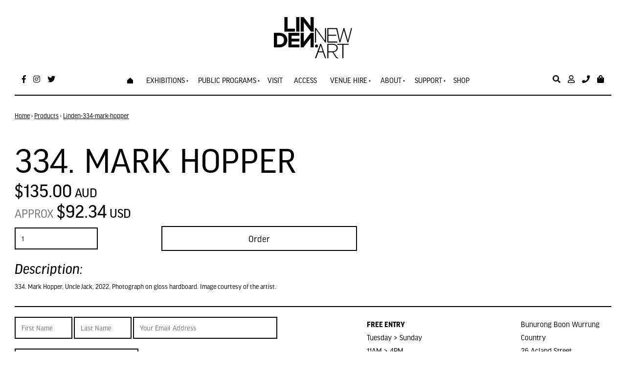

--- FILE ---
content_type: text/html; charset=utf-8
request_url: https://www.lindenarts.org/products/linden-334-mark-hopper/
body_size: 14387
content:
<!doctype html>
<html lang="en">
	<head>
	<!-- Powered by https://www.oncord.com -->
	<title>334. Mark Hopper</title>
	<meta name="title" content="334. Mark Hopper">
	<meta name="description" content="334. Mark Hopper, Uncle Jack, 2022, Photograph on gloss hardboard. Image courtesy of the artist.">
	<meta name="keywords" content="334. mark hopper, mark, hopper, uncle, jack, photograph, gloss, hardboard, image, courtesy, artist">
	<meta name="date.created" content="2022-12-07">
	<meta name="date.modified" content="2022-12-07">
	<meta name="robots" content="index,follow,max-image-preview:large,max-snippet:-1,max-video-preview:-1">
	<meta name="generator" content="https://www.oncord.com/">
	<link rel="canonical" href="https://www.lindenarts.org/products/linden-334-mark-hopper/" />
	<meta itemprop="name" content="334. Mark Hopper">
	<meta itemprop="description" content="334. Mark Hopper, Uncle Jack, 2022, Photograph on gloss hardboard. Image courtesy of the artist.">
	<meta name="twitter:site" content="@LindenNewArt">
	<meta name="twitter:card" content="summary">
	<meta name="twitter:title" content="334. Mark Hopper">
	<meta name="twitter:description" content="334. Mark Hopper, Uncle Jack, 2022, Photograph on gloss hardboard. Image courtesy of the artist.">
	<meta property="og:url" content="https://www.lindenarts.org/products/linden-334-mark-hopper/">
	<meta property="og:title" content="334. Mark Hopper">
	<meta property="og:description" content="334. Mark Hopper, Uncle Jack, 2022, Photograph on gloss hardboard. Image courtesy of the artist.">
	<meta property="og:site_name" content="Linden New Art">
	<meta property="og:type" content="product">
	<meta property="product:product_link" content="https://www.lindenarts.org/products/linden-334-mark-hopper/">
	<meta property="product:price:amount" content="135.00">
	<meta property="product:price:currency" content="AUD">

	<link rel="stylesheet" type="text/css" href="/_public/Framework/Assets/CSS/server.php?css=1721510183&v=c86d61f9630b9ded256724d03cb3ccdf39af435b" />

<style type="text/css">
.product-details-classic {}

.product-details-classic .product-details-classic__media
{
	flex: 1 1 50%;
}

.product-details-classic .product-details-classic__content
{
	flex: 1 1 50%;
}
	
.product-details-classic .product-details-classic__orderControls__item
{
	margin-bottom: 0.8rem;
}

.product-details-classic .product-details-classic__quantityAndSubmit
{
	display: flex;
	flex-flow: row nowrap;
	align-items: center;
	max-width: 700px;
}

.product-details-classic .product-details-classic__quantity
{
	flex: 0 0 40%;
}

.product-details-classic .product-details-classic__quantitySpinbox
{
	width: 100% !important;
	min-width: 100px;
}

.product-details-classic .product-details-classic__quantity .spinBoxUp,
.product-details-classic .product-details-classic__quantity .spinBoxDown
{
	display: none !important;
}

.product-details-classic .product-details-classic__submitContainer
{
	flex: 1 1 60%;
	align-items: flex-end;
	display: flex;
	flex-direction: column;
}

.product-details-classic .product-details-classic__optionsTable
{
	width: 100%;
	border-collapse: separate;
}

.product-details-classic .product-details-classic__optionsTable td
{
	width: 50%;
	padding-bottom: 0.8rem;
}

.product-details-classic .product-details-classic__combobox
{
	width: 100%;
	border-width: 2px;
}

.product-details-classic button[type=submit].product-details-classic__submit
{
	width: 100%;
	max-width: 400px;
}</style>

<script src="/_public/Framework/Assets/JavaScript/server.php?js=2483844824&v=c86d61f9630b9ded256724d03cb3ccdf39af435b"></script>

		
		<meta charset="utf-8">
		<meta http-equiv="X-UA-Compatible" content="IE=edge,chrome=1">
		<meta name="viewport" content="width=device-width, initial-scale=1.0, maximum-scale=1.0, minimum-scale=1.0, user-scalable=no" />
		
		<link href="https://fonts.googleapis.com/css?family=Asap:400,400i,700,700i&amp;subset=latin-ext" rel="stylesheet">
		<link href="https://fonts.googleapis.com/css?family=Nunito:400,600&amp;subset=latin-ext" rel="stylesheet">
		<link rel="stylesheet" href="https://use.fontawesome.com/releases/v5.7.1/css/all.css" integrity="sha384-fnmOCqbTlWIlj8LyTjo7mOUStjsKC4pOpQbqyi7RrhN7udi9RwhKkMHpvLbHG9Sr" crossorigin="anonymous">
		<link rel="stylesheet" href="https://use.typekit.net/ojm2jyw.css">
		<link rel="stylesheet" href="/media/website_designs/5/css/bootstrap2.min.css" />
		<link rel="stylesheet" href="/media/website_designs/5/css/flickity.css" media="screen"/>
		<link rel="stylesheet" href="/media/website_designs/5/css/style.css" />
		<link rel="apple-touch-icon" sizes="57x57" href="/media/website_designs/5/img/favicon/apple-icon-57x57.png">
		<link rel="apple-touch-icon" sizes="60x60" href="/media/website_designs/5/img/favicon/apple-icon-60x60.png">
		<link rel="apple-touch-icon" sizes="72x72" href="/media/website_designs/5/img/favicon/apple-icon-72x72.png">
		<link rel="apple-touch-icon" sizes="76x76" href="/media/website_designs/5/img/favicon/apple-icon-76x76.png">
		<link rel="apple-touch-icon" sizes="114x114" href="/media/website_designs/5/img/favicon/apple-icon-114x114.png">
		<link rel="apple-touch-icon" sizes="120x120" href="/media/website_designs/5/img/favicon/apple-icon-120x120.png">
		<link rel="apple-touch-icon" sizes="144x144" href="/media/website_designs/5/img/favicon/apple-icon-144x144.png">
		<link rel="apple-touch-icon" sizes="152x152" href="/media/website_designs/5/img/favicon/apple-icon-152x152.png">
		<link rel="apple-touch-icon" sizes="180x180" href="/media/website_designs/5/img/favicon/apple-icon-180x180.png">
		<link rel="icon" type="image/png" sizes="192x192"  href="/media/website_designs/5/img/favicon/android-icon-192x192.png">
		<link rel="icon" type="image/png" sizes="32x32" href="/media/website_designs/5/img/favicon/favicon-32x32.png">
		<link rel="icon" type="image/png" sizes="96x96" href="/media/website_designs/5/img/favicon/favicon-96x96.png">
		<link rel="icon" type="image/png" sizes="16x16" href="/media/website_designs/5/img/favicon/favicon-16x16.png">
		<meta name="msapplication-TileColor" content="#ffffff">
		<meta name="msapplication-TileImage" content="/media/website_designs/5/img/favicon/ms-icon-144x144.png">
		<meta name="theme-color" content="#ffffff">
		<script src="/media/website_designs/5/js/vendor/modernizr-2.8.3-respond-1.4.2.min.js"></script>
		<script src="/media/website_designs/5/js/main.js"></script>
		<script src="/media/website_designs/5/js/jquery.flexisel.js"></script>
		<script src="/media/website_designs/5/js/lottie.js"></script>
		<script> 
		jQuery(function($) { 
		//caches a jQuery object containing the header element 
		var lastScrollTop = 0;
		var Mainlogo = $(".MainlogoContainer"); 
		var LeftLogo = $(".logoLeft");
			$(window).scroll(function() {
				var st = $(window).scrollTop();
				if (st > 80) { 
					Mainlogo.addClass("MainlogoContainerMove");
					LeftLogo.addClass("logoContainerGrow");
				} else { 
					Mainlogo.removeClass("MainlogoContainerMove");
					LeftLogo.removeClass("logoContainerGrow");

				} 
				lastScrollTop = st;
				}); 
			}); 
	
		</script>
		<script> 
		jQuery(function($) { 
		//caches a jQuery object containing the header element 
		var lastScrollTop = 0;
		var Sidebar = $(".sidebar"); 
			$(window).scroll(function() {
				var st = $(window).scrollTop();
				if (st > 80) { 
					Sidebar.addClass("sidebarScroll");
				} else { 
					Sidebar.removeClass("sidebarScroll");
				} 
				lastScrollTop = st;
				}); 
			}); 
	
		</script>
		
		<script>
		  !function(f,b,e,v,n,t,s)
		  {if(f.fbq)return;n=f.fbq=function(){n.callMethod?
		  n.callMethod.apply(n,arguments):n.queue.push(arguments)};
		  if(!f._fbq)f._fbq=n;n.push=n;n.loaded=!0;n.version='2.0';
		  n.queue=[];t=b.createElement(e);t.async=!0;
		  t.src=v;s=b.getElementsByTagName(e)[0];
		  s.parentNode.insertBefore(t,s)}(window, document,'script',
		  'https://connect.facebook.net/en_US/fbevents.js');
		  fbq('init', '596545040891926');
		  fbq('track', 'PageView');
		</script>
		<noscript>
		<img height="1" width="1" style="display:none"
		  src="https://www.facebook.com/tr?id=596545040891926&ev=PageView&noscript=1"
		/></noscript>
		
		<script>
			function changeVisibility() {
  			document.getElementById("gallery-closure").style.visibility = "hidden";
			}
		</script>
		
		
		<script>(function(w,d,s,l,i){w[l]=w[l]||[];w[l].push({'gtm.start':
		new Date().getTime(),event:'gtm.js'});var f=d.getElementsByTagName(s)[0],
		j=d.createElement(s),dl=l!='dataLayer'?'&l='+l:'';j.async=true;j.src=
		'https://www.googletagmanager.com/gtm.js?id='+i+dl;f.parentNode.insertBefore(j,f);
		})(window,document,'script','dataLayer','GTM-NXWH9F6');</script>
		
		
		<script async src="https://www.googletagmanager.com/gtag/js?id=G-VBMNDSSL6T"></script>
		<script>
		  window.dataLayer = window.dataLayer || [];
		  function gtag(){dataLayer.push(arguments);}
		  gtag('js', new Date());
		
		  gtag('config', 'G-VBMNDSSL6T');
		</script>
	

<style type="text/css">
/*  ___________________________________ Basics  ___________________________________ */

html, body {
  height: 100%;
  margin: 0;
  scroll-behavior: smooth;
}


.fullContainer {
	min-height: 100%;
}

body {
	font-family: "ff-good-headline-web-pro", sans-serif;
	height: 100%;
	position:absolute;
 	width: 100%;
 	height: 100%;
  	margin: 0px;
  	padding: 0px;
	color: black;
}

a {
    color: black;
	text-decoration:underline ;
}

.noRedLink a,
.noRedLink {
    color: black;
}

a:hover,
a:focus {
    color: black;
}

hr {
    border: 1px solid black;
	position:relative;
	overflow: visible;
}


.noMargin {
	margin:0px;
}

img {
	max-width: 100%;
}

.footer {
  min-height: 113px;
  margin-top: -113px;
}

.footer a {
	color:black;
}

sub, sup {
    position: relative;
    font-size: 55%;
}

.contentRegion {
	padding-bottom: 91px;
}

.event-title, .event-date {
	text-align:center;
}

.breadcrumbs a{
	color:#b7b7b7;
}
.breadcrumbs {
margin-bottom: 33px;
}
.icon-post70 {
    width: 60%;
    margin: auto;
}

.postNav {
    margin-bottom: 30px;
}

.container-fluid {
    max-width: 1400px;
    margin-right: auto;
    margin-left: auto;
}

.margin-correct {
	margin-right: -2rem;
    margin-left: -2rem;
}

.noPadding {
	padding:0px;
}

.blackLine {
	background-image: url("/media/website_designs/5/img/black-bg.jpg");
	background-repeat: repeat-y;
	background-position: center;
	position: relative;
}

.blackLinePhone {
	background-image: url("/media/website_designs/5/img/black-bg.jpg");
	background-repeat: repeat-y;
	background-position: center;
	position: relative;
}

.triangleDown {
	background: url('/media/website_designs/5/img/triangleDown.svg') no-repeat 50% calc(100% + 2px);
	background-size: 98px;
}

.triangleUp {
	background: url('/media/website_designs/5/img/triangleUp2.svg') no-repeat 50% -2px;
	background-size: 98px;
}

.triangleUpDown {
	background: url('/media/website_designs/5/img/triangleDown.svg') no-repeat 50% calc(100% + 2px), url('/media/website_designs/5/img/triangleUp2.svg') no-repeat 50% -2px;
	background-size: 98px 49px,98px 49px;
}

.circleDown {
	background: url('/media/website_designs/5/img/circleDown.svg') no-repeat 50% calc(100% + 1px);
	background-size: 101px;
}

.circleUp {
	background: url('/media/website_designs/5/img/circleUp.svg') no-repeat 50% -1px;
	background-size: 101px;
}

.circleUpDown {
	background: url('/media/website_designs/5/img/circleUp.svg') no-repeat 50% -1px, url('/media/website_designs/5/img/circleDown.svg') no-repeat 50% calc(100% + 1px);
	background-size: 101px;
}

.circleUpCrossDown {
	background: url('/media/website_designs/5/img/circleUp.svg') no-repeat 50% -1px, url('/media/website_designs/5/img/crossDown.svg') no-repeat 50% calc(100% + 0px);
	background-size: 101px, 88px;
}

.crossUpCircleDown {
	background: url('/media/website_designs/5/img/crossUp.svg') no-repeat 50% 0px, url('/media/website_designs/5/img/circleDown.svg') no-repeat 50% calc(100% + 1px);
	background-size: 88px, 101px;
}

.circleCrossUp {
	background: url('/media/website_designs/5/img/circleCrossUp.svg') no-repeat 50% -1px;
	background-size: 112px;
}
.circleCrossDown {
	background: url('/media/website_designs/5/img/circleCrossDown.svg') no-repeat 50% calc(100% + 1px);
	background-size: 112px;
}

.crossUp {
	background: url('/media/website_designs/5/img/crossUp.svg') no-repeat 50% 0px;
	background-size: 88px;
}

.crossDown {
	background: url('/media/website_designs/5/img/crossDown.svg') no-repeat 50% calc(100% + 0px);
	background-size: 88px;
}

.crossUpCrossDown {
	background: url('/media/website_designs/5/img/crossUp.svg') no-repeat 50% 0px, url('/media/website_designs/5/img/crossDown.svg') no-repeat 50% calc(100% + 0px);
	background-size: 88px, 88px;
}

.crossUpTriangleDown {
	background: url('/media/website_designs/5/img/crossUp.svg') no-repeat 50% 0px, url('/media/website_designs/5/img/triangleDown.svg') no-repeat 50% calc(100% + 2px);
	background-size: 88px, 98px;
}

.paddingTopBottom10 {
	padding-top:10rem;
	padding-bottom:10rem;
}

.marginSides {
	padding-right:5rem;
	padding-left:5rem;
}

.paddingTopBottom5 {
	padding-top:5rem;
	padding-bottom:5rem;
}

.paddingTop10 {
	padding-top:10rem;
}

.paddingBottom10 {
	padding-bottom:10rem;
}

.paddingBottom30 {
	padding-bottom:30px;
}

.paddingTopBottomFix .s8-templates-column {
	padding-bottom: 60px;
}

.sectionTitle {
	background-color: white;
    padding: 16px;
    margin-top: 20px;
    margin-bottom: 20px;
	box-sizing: border-box;
}

.whiteBGsection, .whiteBg, .whiteBgSection {
	background-color: white;
}

.anchor {
    display: block;
    position: relative;
    top: -150px;
    visibility: hidden;
	scroll-behavior: smooth;
}

.sidebar {
	position: fixed;
	width: 240px;
	top:260px;
	z-index:10;
	background-color:white;
	transition: all 0.2s ease-in-out;
	overflow: scroll;
	height: 92%;
}

.sidebarScroll {
	top:70px!important;
}

/*  ___________________________________ Fonts  ___________________________________ */

#main-content-area h1,
h1 {
	font-family: "ff-good-headline-web-pro", sans-serif;
	font-size: 75px;
	font-weight: 400;
	position:relative;
	text-transform: uppercase;
	line-height: 87%;
}

.h1Style {
	position: absolute;
	top:34px;
    left: 0;
    width: 185px;
    height: 26px;
    z-index: -1;
    -ms-transform: rotate(20deg);
    -webkit-transform: rotate(20deg);
    transform: rotate(-21deg);
	background-color: #3bdfdf;
	opacity:0.3;
}

#main-content-area h2, h2 {
	font-size:45px;
	margin:30px 0;
	font-style: italic;
}

#main-content-area h3,
h3 {
    font-family: "ff-good-headline-web-pro", sans-serif;
	margin-top: 0;
	font-size: 39px;
	text-transform: uppercase;
}

#main-content-area h4,
h4 {
    font-size: 30px;
	font-style: italic;
}

#main-content-area h5,
h5 {
    font-weight: 300;
    font-size: 24px;
    margin-bottom: 20px;
}

.contentRegion p, p  {
    font-weight: 300;
    font-size: 19px;
    margin-bottom: 20px;
    /*line-height: 23px;*/
}

.fontFix {
	font-weight: 300;
    font-size: 19px;
    margin-bottom: 20px;
}
.contentRegion li, #TC_popup li {
	font-weight: 300;
    font-size: 19px;
}

big {
    font-family: "ff-good-headline-web-pro", sans-serif;
    font-size: 28px;
    line-height: 32px;
}

h1, .h1, h2, .h2, h3, .h3, h4, .h4, h5, .h5 {
    margin-top: 0px;
    margin-bottom: 10px;
}

h6, h6 small {
	color: black;
}

/*  ___________________________________ menu  ___________________________________ */


.menuHeight {
	height:80px;
	width: 100%;
	-webkit-transition: all 0.3s ease;
    transition: all 0.3s ease;
}

.menuHeightSmall {
	height:75px;
}
.navbar {
	margin-bottom:0px;
	border:0px;
}
.fixed-top {
	position: fixed;
	padding-top: 15px;
	top: 0;
	left: 0;
  	right: 0;
	width:100%;
	z-index:10;
	-webkit-transition: all 0.3s ease;
    transition: all 0.3s ease;
}

.shadowMenu{
	box-shadow: 0px 16px 56px -30px rgba(0,0,0,0.75);
	webkit-box-shadow: 0px 16px 56px -30px rgba(0,0,0,0.75);
	-moz-box-shadow: 0px 16px 56px -30px rgba(0,0,0,0.75);
}
.whitebg {
	background-color:white;
}

.white a, .white, .white i, .white a i{
	color:white;
}

.black a, .black, .black i, .black a i{
	color:black;
}

.blackBorderBottom {
	border-bottom: 2px solid black;
}

.blackBorder {
	border: 2px solid black;
}

.blackBorderIframe iframe {
	border: 2px solid black!important;
}

.MainlogoContainer {
 margin-top:20px;
 margin-bottom:10px;
 transition: all 0.2s ease-in-out;
}

.MainlogoContainerMove {
 margin-top:-110px;
}

.logoLeft{
	display:none;
	transition: all 0.2s ease;
	flex-grow: 0.000001;
    transition: flex-grow 0.2s linear;
}

.logoContainerGrow {
	width:50px;
	flex-grow: 1;
	display:initial;
	transition: all 0.15s ease;
}

.logoSmallContainer {
	width:77px;
}

.leftMenu > * {
	color: black;
	margin-right:15px;
	font-size:16px;
}

.rightMenu > * {
	color: black;
	margin-left:15px;
	font-size:16px;
}

.cartProductsCount {
    background: #e21837;
    color: white;
    border-radius: 50%;
    padding: 3px 7px 2px 4px!important;
    position: absolute;
    left: 6px;
    font-size: 10px;
    top: -5px;
    width: 100%;
    height: 89%;
    text-align: center;
    box-sizing: border-box;
	font-family: "ff-good-headline-web-pro", sans-serif!important;
}

.phoneIcon {
	position:relative;
}

.phoneNumber {
	font-weight: 300;
	position:absolute;
	opacity:0;
	top:21px;
	text-align:right;
	right:0px;
	width:150px;
	font-family: "ff-good-headline-web-pro", sans-serif;
	-webkit-transition: all 0.2s ease;
    transition: all 0.2s ease;
}

.phoneIcon:hover .phoneNumber {
	opacity:1;
}
/*  ___________________________________ Menu  ___________________________________ */

#main-Menu li a{
	margin-right:23px;
	color: black;
	font-size:16px;
	padding:19px 0;
	border-top: 4px solid rgba(255, 0, 0, 0);
	-webkit-transition: all 0.2s ease;
    transition: all 0.2s ease;
	text-transform: uppercase;
}

.mainMenuPadding > li > a {
	padding-top:25px!important;
	padding-bottom:26px!important;
}

#main-Menu > li:hover > a{
	border-top: 4px solid black;
}

#main-Menu li ul li a {
	border-top:0;
	padding: 13px 18px;
	margin-right:0;
}

#main-Menu li ul li {
	margin-right:0;
}

#main-Menu li > ul {
	background-color:white;
	color: black;
	margin-top: 2px;
	-webkit-box-shadow: 2px 4px 72px 0px rgba(0,0,0,0.21);
	-moz-box-shadow: 2px 4px 72px 0px rgba(0,0,0,0.21);
	box-shadow: 2px 4px 72px 0px rgba(0,0,0,0.21);
	
}

#main-Menu li ul li a:hover {
	border-top:0;
	background-color:black;
	color:white;
}

/*  ___________________________________ Mobile Menu  ___________________________________ */

.s8-navigationPrimaryMobile {
	display:none;
}

div.navigationMobileOverlay {
    position: absolute;
    -webkit-backface-visibility: hidden;
    top: 0px;
    right: 0px;
    bottom: 0px;
    left: 0px;
    background: #000;
    opacity: 0.4;
    -webkit-overflow-scrolling: touch;
    overflow-y: auto;
    z-index: 20;
}

ul.navigationMobile, ul.navigationMobile ul {
    list-style: none;
    margin: 0;
    padding: 0;
}

.navigationMobile li a {
    display: block;
    padding: 17px 4px 17px 8px;
    border-bottom: 2px solid black;
	text-align:center;
	font-size: 17px;
	color:black;
	text-decoration: none;
}


/*  ___________________________________ Home page slider  ___________________________________ */

.BannerContainer {
	width:1330px;
}

.left {
	text-align:left;
}
.right {
	text-align:right;
}
.centre {
	text-align:center;
}

.bannerRight {
	float:right;
}
.bannerCentre {
	width:100%!important;
}

.bannerLeft {
	float:left;
}


#featured_rotator img , .cover, .maskBottom, .maskTop {
	height: 800px;
}

.banner {
    position: relative;
	margin-top: 101px;
	width:100%;
	margin-bottom: -188px;
}

.cover {
	position: absolute;
	width:100%;
	top:0;
	left:0;
	background: rgb(66,15,61);
	background: linear-gradient(117deg, rgba(66,15,61,1) 0%, rgba(0,87,79,1) 100%);
	opacity:0.5;
}

.maskBottom {
	position: absolute;
	width:100%;
	bottom:-2px;
	right:-4px;
	background: url('/media/website_designs/5/img/maskbottom.png') no-repeat right bottom;
	background-size: 110%;
}

.maskTop {
	position: absolute;
	width:100%;
	top:-1px;
	left:-3px;
	background: url('/media/website_designs/5/img/masktop3.png') no-repeat left top;
	background-size: 100%;
}

.textbanner {
	width:80%;
	position: absolute;
	top: 50%;
	left: 50%;
	transform: translate(-50%, -50%);
}

.textbanner a {
	text-decoration:none;
}

#bannerMovePrevious,
#bannerMoveNext {
    bottom: 50%;
    position: absolute;
    opacity: 0;
}

.banner:hover #bannerMovePrevious,
.banner:hover #bannerMoveNext,
.topBanner:hover #TopbannerMovePrevious,
.topBanner:hover #TopbannerMoveNext {
    opacity: 1;
}

.banner:hover #bannerMovePrevious:hover,
.banner:hover #bannerMoveNext:hover,
.topBanner:hover #TopbannerMovePrevious:hover,
.topBanner:hover #TopbannerMoveNext:hover {
    opacity: 1;
}

#bannerMovePrevious,
#TopbannerMovePrevious {
    left: 45px;
}

#bannerMoveNext,
#TopbannerMoveNext {
    right: 45px;
}

#bannerMovePrevious img,
#bannerMoveNext img,
#TopbannerMovePrevious img,
#TopbannerMoveNext img {
    width: 43px;
}

#featured_rotator img {
	object-fit:cover;
	width:100%;
	max-height:100%;
	border-bottom: 2px solid black;
}

/*  ___________________________________ Graphic elements ___________________________________ */

.hrCircles {
	position: absolute;
	top:34px;
    left: 0;
    width: 185px;
    height: 26px;
    z-index: -1;
    -ms-transform: rotate(20deg);
    -webkit-transform: rotate(20deg);
    transform: rotate(-21deg);
	background-color: #3bdfdf;
	opacity:0.3;
}

.portraitIcon {
	border-radius: 50%;
}

.blackBg {
	background-color:black;
	height:100%;
	color:white;
	padding:20px;
	display:flex;
	align-items:center;
	justify-content: center;
}

.blackBg a {
	color:white;
}

.whiteLink a {
	color: white;
}

/*  ___________________________________ Intranet ___________________________________ */

.imgContact {
	width:90px!important;
	height:90px!important;
	object-fit: cover;
	margin-bottom:10px;
}

/*  ___________________________________ Upwards Animation ___________________________________ */


[data-animate-in="up"].animationSetup {
	opacity: 0;
	transition: none;
	transform: translateY(20px);
}

[data-animate-in="up"].animationSetup.animationRun {
	transition: all 0.8s ease-out;
	opacity: 1;
	transform: translateY(0px);
}

[data-animate-in="up"].animationSetup:nth-of-type(2) {
	transition-delay: 0.2s;
}
[data-animate-in="up"].animationSetup:nth-of-type(3) {
	transition-delay: 0.4s;
}
[data-animate-in="up"].animationSetup:nth-of-type(4) {
	transition-delay: 0.6s;
}
[data-animate-in="up"].animationSetup:nth-of-type(5) {
	transition-delay: 0.8s;
}
[data-animate-in="up"].animationSetup:nth-of-type(6) {
	transition-delay: 1s;
}

/* Move Left (<-) Animation */

[data-animate-in="left"].animationSetup {
	transition: none;
	opacity: 0;
	transform: translateX(20px);
}

[data-animate-in="left"].animationSetup.animationRun {
	transition-duration: 1s;
	transition-property: all;
	transition-timing-function: ease-out;
	opacity: 1;
	transform: translateX(0px);
}

/* Move Right (->) Animation */

[data-animate-in="right"].animationSetup {
	transition: none;
	opacity: 0;
	transform: translateX(-20px);
}

[data-animate-in="right"].animationSetup.animationRun {
	transition-duration: 1s;
	transition-property: all;
	transition-timing-function: ease-out;
	opacity: 1;
	transform: translateX(0px);
}

/*  ___________________________________ Audio player  ___________________________________ */

.audiojs .play-pause {
    width: 37px;
	border-right: 1px solid #cacaca;
}
.audiojs {
    width: 100%;
	background-image:none;
	border-radius: 18px;
	background: #000000;
}

.audiojs .time {
    float: left;
    height: 36px;
	border-left: 1px solid #cacaca;
}

.audiojs .scrubber {
    width: calc(100% - 162px);
}

/*  ___________________________________ Donation  ___________________________________ */

#donation_form span {
	font-size:30px;
	left: 11px!important;
}

.donationBox{
	width:97%;
	font-size:39px;
	text-align:center;
	box-sizing:border-box!important;
	padding-left: 29px!important;
}


/*  ___________________________________ Cultural slider  ___________________________________ */

.bannerCultural {
	
}

.turquoise-bg{
	background-color:#C6F5F5;
	padding-top:80px;
	padding-bottom:80px;
	position:relative;
	overflow: hidden;
}

#bannerMovePrevious1,
#bannerMoveNext1 {
	bottom: 50%;
    position: absolute;
}

#bannerMovePrevious1 {
    left: 10px;
}

#bannerMoveNext1 {
    right: 10px;
}

#bannerMovePrevious1 img,
#bannerMoveNext1 img {
    width: 35px;
}

#cultural_rotator .imageCulture {
	object-fit:cover;
	width:100%;
	height:400px;
	-webkit-box-shadow: -1px 6px 128px -15px rgba(0,0,0,0.42);
	-moz-box-shadow: -1px 6px 128px -15px rgba(0,0,0,0.42);
	box-shadow: -1px 6px 128px -15px rgba(0,0,0,0.42);
}

.topMaskCultural {
	position:absolute;
	height:300px;
	width:101%;
	top:-6px;
	left:-3px;
	background: url('/media/website_designs/5/img/masktopcultural.png') no-repeat left top;
	background-size: 100%;
}

.bottomMaskCultural {
	position: absolute;
	height:300px;
	width:110%;
	bottom:-1px;
	right:-1px;
	background: url('/media/website_designs/5/img/maskbottomcultural.png') no-repeat right bottom;
	background-size: 110%;
}

.topMaskDiag {
	position: absolute;
    height: 300px;
    width: 101%;
    top: -6px;
    left: -3px;
    background: url(/media/website_designs/5/img/masktopdiag.png) no-repeat left top;
    background-size: 100% 300px;
}

.bottomMaskDiag {
	position: absolute;
	height:460px;
	width:110%;
	bottom:-1px;
	right:0px;
	background: url('/media/website_designs/5/img/maskbottomdiag.png') no-repeat right bottom;
	background-size: 100% 460px;
}

/*  ___________________________________ Bg  ___________________________________ */

.yellow-bg{
	background-color:#fff9c5;
	position:relative;
}

.pink-bg {
	background-color:#fdeaea;
	position:relative;
}

.fancy-right {
	width:410px;
	height:600px;
	top:0px;
	right:0px;
	background: url('/media/website_designs/5/img/content/fancy-bg.png') no-repeat left top;
	background-size: 410px;
}
.fancy-left {
	width:410px;
	height:600px;
	top:0px;
	left:0px;
	background: url('/media/website_designs/5/img/content/fancy-bg.png') no-repeat right top;
	background-size: 410px;
}

/*  ___________________________________ Post display  ___________________________________ */

.s8-templates-row-container {
    margin: -15px;
}



.s8-templates-column {
    padding: 15px;
}
/*
.row {
	box-sizing: border-box;
    position: relative;
    display: -webkit-flex;
    display: flex;
    flex-direction: row;
    flex-wrap: wrap;
    justify-content: left;
    align-items: stretch;
    align-content: center;
}
*/

.postWrapper {
	overflow: hidden;
}
.boxed {
    padding-bottom: 5px;
    overflow: auto;
	margin-bottom:0px;
	transition: all 0.2s ease;
	background-color:white;
	border: 2px solid black;
	padding-bottom: 15px;
	margin-bottom: 30px;
	
}

.boxedLabel {
	position:absolute;
	top:30px;
	left:15px;
	padding:5px 10px;
	color:white;
	background-color:black;
	z-index:1;
}

.boxedLabel2 {
    position: absolute;
    top: 0px;
    left: 15px;
    padding: 5px 10px;
    color: white;
    background-color: black;
    z-index: 1;
}


.boxedLabelBilingual {
	position:absolute;
	top:60px;
	left:15px;
	padding:5px 10px;
	color:black;
	background-color:white;
	z-index:2;
}

.noBorder {
	border-right: 0px solid black;
}

.imgPostContainer {
	width: 100%;
	height:550px;
	overflow: hidden; 
	border-bottom: 2px solid black;
	position:relative;
}

.imgPostContainerSmall {
	width: 100%;
	height:280px;
	overflow: hidden; 
	border-bottom: 2px solid black;
}

.imgPostContainerProduct {
	width: 100%;
	overflow: hidden; 
	border-bottom: 2px solid black;
}

.boxed img {
	width:100%;
	height:100%;
	object-fit: cover!important;
	transition: transform 1s ease;
}


.boxed:hover img {
 	/*filter: grayscale(100%);*/
	transform: scale(1.09);
}
.boxed h2, .boxed h3, .boxed h4, .boxed h5, .boxed .btn-red {
    margin: 20px;
}
.boxed h5 {
	text-transform:uppercase;
}
.boxed p {
	margin: 20px 20px 10px 20px;
}

.boxed .rouge, .boxed .blackBorderButton {
	margin: 20px;
}


.upcomingEvents {
	position: absolute;
    z-index: -2;
    height: 700px;
    width: 100%;
    top: 4px;
    left: -3px;
    background: url(/media/website_designs/5/img/bg-bbr2.jpg) no-repeat right top;
    background-size: 648px;
}


.boxedPubli {
	box-shadow: 0px 0px 15px #ececec;
    padding-bottom: 5px;
    overflow: auto;
	border-radius: 4px;
	margin-top:10px;
	margin-bottom:0px;
	transition: all 0.2s ease;
	background-color:white;
	text-align:center;
}

.boxedPubli img {
	width:100%;
	height:350px;
	object-fit: cover;
}

.boxedPubli p {
	margin: 20px 20px 10px 20px;
}

.LibIcon {
	width: 60%;
    height: 271px;
    object-fit: cover;
}

.whiteBorder td {
  border: 2px solid white;
}

.imgPast {
	width: 100%;
    height: 150px;
    object-fit: cover;
}

.s8-templates-row-container {
	justify-content: left;
}

/* ___________________________________  FORM STYLES + Buttons ___________________________________  */


.formRowCol2 textarea {
    height: 100%;
}

input,
textarea {
    padding: 10px 12px;
    font-size: 15px;
	color:black;
	border: 2px solid black;
	box-sizing: border-box;
}

.StripeElement {
	padding: 10px 12px!important;
    font-size: 15px!important;
	color:black;
	border: 2px solid black!important;
	box-sizing: border-box!important;
    width: 100%!important;
	height:auto!important;    
	max-width: 100%!important;
	font-family: "ff-good-headline-web-pro", sans-serif!important;
}

.formRowCol2 select, select {
    box-sizing: border-box;
    max-width: 100%;
    width: 100%; 
	/* height:100%; */
	padding: 10px 25px 10px 12px;
    font-size: 15px;
	color:black;
	border: 2px solid black;
	border-radius: 0px;
	-moz-appearance: none;
    -webkit-appearance: none;
    appearance: none;
	background: url('/media/website_designs/5/img/select-arrow.svg') no-repeat calc(100% - 7px) 50%;
	background-size: 12px;
}

div.formRow {
    /*background: none; font-size: 1.25em; color:#425893;*/
    /*font-size: 1.00em;*/
    color: black;
    margin-bottom: 5px;
    background-color: white;
    padding: 5px 0px;
    /* border-radius: 5px;*/
	font-weight: 300;
    font-size: 19px;
    line-height: 23px;
}

label {
    font-weight: 300;
    margin-left: 2px;
}

.formRowCol2 input[type=text], .formRowCol2 input[type=password], .formRowCol2 textarea {
    box-sizing: border-box;
    width: 100%;
    max-width: 100%;
}

.formFlex {
	display: flex;
	justify-content: space-between;
}
.formContainer input, textarea, select  {
	margin-bottom:10px;
}

input[type=radio], input[type=checkbox] {
    margin: 4px 10px 0 0;
}
.radio-inline, .checkbox-inline {
    padding-left: 3px;
}

.s8-templates-button {
    min-width: 30px!important;
}

/* ___________________________________  Pop ups ___________________________________  */

.gallery-closure {
    padding: 10px;
    width: 100%;
    text-align: center;
    display: block;
    background-color: black;
    color: white;
    position: fixed;
    bottom: 0;
    left: 50%;
    transform: translate(-50%, 0);
    z-index: 10;
}

.gallery-closure a {
	color:white;
	text-decoration:none;
}

dialogbox {
	padding: 29px;
	border:0;
	color: white;
	background: #000;
}

dialogbox a, dialogbox a:hover, dialogbox a:visited{
	color: white;
}

dialogboxclose {
    top: 4px;
    right: 2px;
}

dialogbox input,
dialogbox textarea {
    padding: 15px 20px;
    font-size: 20px;
	color:white;
	border: 2px solid white;
	background-color: black;
	max-width:700px;
	margin-bottom:20px;
}
dialogbox button {
	border: 2px solid white!important;
}
#phone_popup i {
	color: white;
}


dialogboxclose::before, dialogboxclose::after {
    border-color: white;
}

/*  ___________________________________Buttons ___________________________________ */

.turquoise {
    margin-top: 0;
	margin-bottom: 10px;
    border: 2px solid #75d7cc;
	background: #75d7cc;
    padding: 10px 30px;
    font-size: 23px;
	font-weight: 400;
    font-family: 'Source Sans Pro',sans-serif;
	color: #ffffff;
	transition: all 0.2s ease;
	display: inline-block;
}

.turquoise:hover {
	border: 2px solid white;
	background: white;
	color: #75d7cc;
}

.turquoiseborderwhite {
    margin-top: 0;
    border: 2px solid #75d7cc;
	margin-bottom: 10px;
    padding: 10px 30px;
    font-size: 23px;
	font-weight: 400;
    font-family: 'Source Sans Pro',sans-serif;
	color: #ffffff;
	transition: all 0.2s ease;
	display: inline-block;
}
.turquoiseborderwhite:hover {
	color: #ffffff;
	background-color: #75d7cc;
}

.turquoiseborder {
    margin-top: 0;
	margin-bottom: 10px;
    border: 2px solid #75d7cc;
    padding: 10px 30px;
    font-size: 23px;
	font-weight: 400;
    font-family: 'Source Sans Pro',sans-serif;
	color: black;
	transition: all 0.2s ease;
	display: inline-block;
}

.turquoiseborder:hover {
	color: #ffffff;
	background-color: #75d7cc;
}


.blueborder {
    margin-top: 0;
	margin-bottom: 10px;
    border: 2px solid #425893;
    padding: 10px 30px;
    font-size: 23px;
	font-weight: 400;
    font-family: 'Source Sans Pro',sans-serif;
	color: #425893;
	transition: all 0.2s ease;
	display: inline-block;
}

.blueborder:hover {
	color: #ffffff;
	background-color: #425893;
}


button[type=submit], .btn-red, .red-btn, .rouge, .blackBorderButton, button, .fileupload-button {
    margin-top: 0;
    border: 2px solid black;
    padding: 10px 30px;
	font-weight: 300;
	color: black;
	display: inline-block;
	text-decoration:none;
	background-color: white;
	font-size:19px;
}

.blackButton {
    border: 2px solid black;
    padding: 6px 30px 8px 30px;
	font-weight: 300;
	color: white;
	display: inline-block;
	text-decoration:none;
	background-color: black;
	font-size:19px;
	margin-top:20px;
	position:relative;
}

.blackButton:hover {
	color: black!important;
	background-color: white;
	text-decoration:none;
}

.blackButton:visited {
	color: white;
	text-decoration:none;
}
.blackButton:focus {
	color: white;
	text-decoration:none;
}

.fileupload-button {
	font-family: "ff-good-headline-web-pro", sans-serif;
}


button[type=submit]:hover {
	color: white!important;
	background-color: black;
	text-decoration:none;
}

.whiteBorderButton {
    margin-top: 0;
    border: 2px solid white;
    padding: 10px 30px;
	font-weight: 300;
	color: white;
	display: inline-block;
	text-decoration:none;
}

.whiteBorderButton:hover {
	color: black!important;
	background-color: white;
	text-decoration:none;
}

.whiteBorderButton:visited, .whiteBorderButton:focus {
	color: white;
	text-decoration:none;
}

.btn-red, .red-btn, .rouge, .blackBorderButton, .whiteBorderButton {
	/*margin-top:20px; */
	position:relative;
}
.btn-red:hover, .red-btn:hover, .rouge:hover, .blackBorderButton:hover {
	color: white!important;
	background-color: black;
	text-decoration:none;
}

.btn-red:visited, .red-btn:visited, .rouge:visited, .blackBorderButton:visited {
	color: black;
	text-decoration:none;
}
.btn-red:focus, .red-btn:focus, .rouge:focus, .blackBorderButton:focus {
	color: black;
	text-decoration:none;
}

.dataShowMore {
    margin-top: 0;
    border: 2px solid black;
    padding: 10px 30px;
	font-weight: 300;
	color: black;
	display: inline-block;
	text-decoration:none!important;
	transition: all 0.2s ease;
	font-size:19px;
}

.dataShowMore:visited {
  text-decoration:none!important;
}

.dataShowMore:hover {
	color: white;
	background-color: black;
	text-decoration:none;
}

.dataShowMore::before,
.dataShowMore::after {
    background-image: url('/media/website_designs/5/img/arrow2.png');
}

/*  ___________________________________ magins & paddings ___________________________________ */


.noPadding {
	margin-top: 0px;
	margin-bottom: 0px;
}

.margin-top20 {
    margin-top: 20px!important;
}

.margin-top40 {
    margin-top: 40px!important;
}

.margin-bottom20 {
    margin-bottom: 20px!important;
}

.margin-bottom40 {
    margin-bottom: 40px;
}

.margin-bottom60 {
    margin-bottom: 60px;
}

.margin-bottom80 {
    margin-bottom: 80px;
}
.padding30 {
	padding-top:30px;
	padding-bottom:30px;
}
.padding80 {
	padding-top:80px;
	padding-bottom:80px;
}
.margin-top-bottom40 {
    margin-top: 40px;
    margin-bottom: 40px;
}

.inline {
	display: inline-block;
}

.padding-top120 {
	padding-top:227px;
}

.padding-bottom15 {
	padding-bottom:15px;
}


/*  ___________________________________ flex layout  ___________________________________ */

.flexheight {
	display: flex; /* or inline-flex */
	flex-direction:column;
	justify-content: space-between;
}

/*  ___________________________________ Content  ___________________________________ */

table {
	font-size: 19px;
}

.embed-container {
    position: relative;
    padding-bottom: 56.25%;
    /* padding-top: 30px; */
    height: 0;
    overflow: hidden;
    margin-bottom: 40px;
}

.embed-container iframe, .embed-container object, .embed-container embed {
    position: absolute;
    top: 0;
    left: 0;
    width: 100%;
    height: 100%;
}


.fullheight {
	min-height: 100%; 
}

.fullheightGreen {
	background: rgb(255,234,253);
	background: linear-gradient(129deg, rgba(255,234,253,1) 0%, rgba(206,249,245,1) 100%);
  	min-height: 100%; 
}
.fullheightBlue {
	background-color: blue;
	min-height: 100%; 
}
.centered {
    display: flex;
    align-items: center;
	flex-direction: row; 
	justify-content: space-between;
}
.bluediv {
	width:200px;
	background-color: blue;
	padding:20px;
	margin-left:10px;
}

.socialnet {
	width: 40px; 
	height: 40px; 
	background-color: black; 
	color: #eff7f1; 
	padding: 9px;
	margin:0 10px 10px 0;
	display:inline-block;
	box-sizing: border-box;
}

.offset {
	margin-left:-10px;
}

.navIcons {

}

.TextIcon {
	background-color:white;
	display: inline-block;
	padding-left:20px;
	padding-right:20px;
	text-align: center;
	transition: all 0.2s ease;
}

a .navIcons {
	color:#425893;
}

a .navIcons:hover .TextIcon{
	background-color:#425893;
	color:white;
}
.centerStuff {
	margin-left: auto;
    margin-right: auto;
}

#cart_order_table td {
	padding:5px;
	vertical-align: baseline;
}

.imgCaption p,.imgCaption {
	font-size: 16.15px;
	text-align: center;
}

/*  ___________________________________ Bootstrap added  ___________________________________ */


.container-fluid {
    padding-right: 30px;
    padding-left: 30px;
}

.p-3 {
    padding: 1rem!important;
}

.mb-5, .my-5 {
    margin-bottom: 3rem!important;
}

.shadow-lg {
    box-shadow: 0 1rem 3rem rgba(0,0,0,.175)!important;
}

.position-absolute {
    position: absolute;
}

.position-relative {
    position: relative;
}

.bg-white {
	background-color:white;
}

.rounded {
    border-radius: .25rem!important;
}
.padding-0{
    padding-right: 0px;
    padding-left: 0px;
}

.col-xs-5ths,
.col-sm-5ths,
.col-md-5ths,
.col-lg-5ths {
    position: relative;
    min-height: 1px;
    padding-right: 15px;
    padding-left: 15px;
}

.col-xs-5ths {
    width: 20%;
    float: left;
}

@media (min-width: 768px) {
    .col-sm-5ths {
        width: 20%;
        float: left;
    }
}

@media (min-width: 992px) {
    .col-md-5ths {
        width: 20%;
        float: left;
    }
}

@media (min-width: 1200px) {
    .col-lg-5ths {
        width: 20%;
        float: left;
    }
}

/*  ___________________________________ Flexisel Our partner slider ___________________________________ */

.nbs-flexisel-inner {
	background:none;
	border:none;
}

.nbs-flexisel-inner img {
	width:100%;
	height: 75px;
	object-fit:contain;
}

.nbs-flexisel-nav-left, .nbs-flexisel-nav-right { 
    padding: 2px 10px 4px 10px;
	background: rgba(66,88,147,1);
}


/*  ___________________________________ Insta Widget ___________________________________ */

.image-wrapper .image-box .figure{
	width: 20%!important;
	border-style: dotted solid;
}

.insta a img{
	border-style: dotted solid!important;
}

/*  ___________________________________ RESPONSIVE BREAKPOINT STYLES ___________________________________ */

@media screen and (max-width:1300px) {
	.marginSides {
		padding-right:0rem;
		padding-left:0rem;
	}
}

@media screen and (max-width:991px) {
	#main-content-area h1, h1 {
	font-size: 40px;
	}
	#main-content-area h2, h2 {
	font-size: 35px;
	}
	#main-content-area h3, h3 {
	font-size: 30px;
	}
	#featured_rotator h1 {
	font-size:40px;
	}
	.navbar {
    margin-top: 10px;
	}
	.banner {
	margin-top: 59px;
    margin-bottom: -58px;
	}
	.padding-top120 {
    padding-top: 79px;
	}
	button[type=submit], .btn-red, .red-btn, .rouge, .blueborder, .turquoise, .turquoiseborder, .turquoiseborderwhite, .blackBorderButton, .whiteBorderButton {
	font-size:16px;
	padding: 10px 21px;
	}
	.rightMenu > * {
	color: black;
	}
	.logoSmallContainer {
    	width: 65px;
		margin-bottom: 7px;
	}
	.s8-navigationPrimary {
		display:none;
	}
	#bannerMovePrevious img,
	#bannerMoveNext img,
	#TopbannerMovePrevious img,
	#TopbannerMoveNext img {
	    width: 35px;
	}
	.phoneNumber {
	top: 18px;
	font-size: 12px;
	}
	.imgPostContainer {
	width: 100%;
	height:350px;
	}
	.imgPostContainerSmall{
	height:250px;
	}
	
}
@media screen and (max-width: 767px) {
	dialogbox {
	width:80%!important;
	}
	#featured_rotator img , .cover, .maskBottom, .maskTop {
	height: 600px;
	}
	.fancy-right, .fancy-left  {
	width:210px;
	}
	.container-fluid {
    padding-right: 15px;
    padding-left: 15px;
	}
	#bannerMovePrevious,
	#TopbannerMovePrevious {
	left: 30px;
	}
	#bannerMoveNext,
	#TopbannerMoveNext {
	right: 30px;
	}
	.donationBox{
	font-size:23px!important;	
	}
	.banner #bannerMovePrevious, .banner #bannerMoveNext, .topBanner #TopbannerMovePrevious, .topBanner #TopbannerMoveNext {
    opacity: 1;
	}
	.textbanner {
    width: 66%;
	}
}

@media screen and (max-width: 600px) {
	.s8-templates-section-content-paddingleft, .s8-templates-section-content-paddingright {
	    padding-left: 2rem!important;
	    padding-right: 2rem!important;
	}
}
@media screen and (max-width: 700px) {
	.paddingTopBottomFix .s8-templates-column {
	padding-bottom: 20px;
	}
	.s8-templates-row + .s8-templates-row {
    margin-top: 0px;
	}
	.blackLinePhone {
	background-image:none;
	}
}
/*  ___________________________________ CSS by John ___________________________________ */
.cartProductsCount
{
    background: #e21837;
    color: white;
    border-radius: 100%;
    padding: 1px 6px;
    position: absolute;
    left: 6px;
    font-size: 10px;
    top: -5px;
}
.cartLink
{
	position: relative;
}
.mobileCartProductsCount
{
	background: #e21837;
    color: white;
    border-radius: 100%;
    padding: 2px 6px;
    position: relative;
    left: 35px;
    font-size: 10px;
    top: -11px;
}
</style>

</head>
	<body>
		
		<noscript><iframe src="https://www.googletagmanager.com/ns.html?id=GTM-NXWH9F6"
		height="0" width="0" style="display:none;visibility:hidden"></iframe></noscript>
		
		
		<div class="fullContainer">
			<oncord-ajaxregion id="design_cart_ajaxregion">
				
				<ul id="mobile_nav" class="navigationMobile"><li><a href="/">
						<img width="85" height alt="" style="max-width: 100%;" data-src="/media/website_designs/5/img/logo-web.svg" src="/media/website_designs/5/img/logo-web.svg" />
					</a></li><li><a href="/exhibitions/">Exhibitions</a></li><li><a href="/public-programs/">Public Programs</a></li><li><a href="/visit/">Visit</a></li><li><a href="/access/">Access</a></li><li><a href="/venue-hire/">Venue Hire</a></li><li><a href="/about-us/">About</a></li><li><a href="/support/">Support</a></li><li><a href="/shop/">Shop</a></li><li><a href="/commerce/order/">
						<i class="fa fa-shopping-cart" >
						     </i>
					</a></li><li><a href="tel:+61427127319">
						<i class="fa fa-phone"></i>  Call today!
					</a></li></ul>
				
				
				
				
				
				
				
				
				
				
				
				<div class="container-fluid fixed-top whitebg">
					<div class="blackBorderBottom">
						<div class="MainlogoContainer hidden-xs hidden-sm text-center">
							<a href="/"><img width="160" height alt="" style="max-width: 100%;" data-src="/media/website_designs/5/img/logo-web.svg" src="/media/website_designs/5/img/logo-web.svg" /></a>
						</div>
						<div class="centered ">
							<div class="leftMenu centered hidden-sm hidden-xs">
								<a href="/" class=" hidden-xs hidden-sm"><img class="logoLeft" width height alt="" style="max-width: 100%;" data-src="/media/website_designs/5/img/logo-web.svg" src="/media/website_designs/5/img/logo-web.svg" /></a>
								<a href="https://www.facebook.com/LindenNewArt/" target="_blank"><i class="fab fa-facebook-f"></i></a>
								<a href="https://www.instagram.com/linden_new_art/" target="_blank"><i class="fab fa-instagram"></i></a>
								<a href="https://twitter.com/LindenNewArt" target="_blank"><i class="fab fa-twitter"></i></a>
							</div>
							<div class="logoSmallContainer hidden-md hidden-lg">
								<a href="/"><img width="100%" height alt="" style="max-width: 100%;" data-src="/media/website_designs/5/img/logo-web.svg" src="/media/website_designs/5/img/logo-web.svg" /></a>
							</div>
							<div class="hidden-sm hidden-xs">
								<ul class="s8-navigationPrimary s8-navigationPrimaryMobile" aria-label="Open Mobile Menu"><li><a href="#" title="Mobile Menu"><svg class="s8-navigationPrimary__hamburgerSVG" viewBox="0 0 16 16"><path class="s8-navigationPrimaryMobile-bar1" d="m 2,3 12,0"></path><path class="s8-navigationPrimaryMobile-bar2" d="m 2,8 12,0"></path><path class="s8-navigationPrimaryMobile-bar3" d="m 2,13 12,0"></path></svg><span class="s8-navigationPrimary__menuText">Menu</span></a></li></ul><ul id="main-Menu" class="horNav s8-navigationPrimary s8-navigationPrimary-horizontal s8-navigationPrimary-openOnHover"><li><a href="/">
										<img style="margin-top:-3px;max-width: 100%;object-fit: contain; object-position: center center;" width height="12" alt="" data-src="/media/website_designs/5/img/homeIcon.svg" src="/media/website_designs/5/img/homeIcon.svg" />
									</a></li><li class="s8-navigationPrimary-hasChildren"><a href="/exhibitions/">Exhibitions</a><ul><li><a href="/exhibitions/linden-new-art/">Linden New Art</a></li><li><a href="/exhibitions/linden-projects-space/">Linden Projects Space</a></li></ul></li><li class="s8-navigationPrimary-hasChildren"><a href="/public-programs/">Public Programs</a><ul><li><a href="/public-programs/events/">Events</a></li><li><a href="/public-programs/community-programs/">Community Programs</a></li></ul></li><li><a href="/visit/">Visit</a></li><li><a href="/access/">Access</a></li><li class="s8-navigationPrimary-hasChildren"><a href="/venue-hire/">Venue Hire</a><ul><li><a href="/venue-hire/private-event-hire/">Private Event Hire</a></li><li><a href="/venue-hire/linden-workshop-space/">Linden Workshop Space</a></li></ul></li><li class="s8-navigationPrimary-hasChildren"><a href="/about-us/">About</a><ul><li><a href="/about-us/euro-yroke-history/">Euro-Yroke History</a></li><li><a href="/about-us/history/">History</a></li><li><a href="/about-us/linden-projects-space/">Linden Projects Space</a></li><li><a href="/about-us/volunteers/">Volunteering</a></li><li><a href="/about-us/our-residents/">Our Residents</a></li><li><a href="/about-us/join-the-team/">Join the team</a></li><li><a href="/about-us/our-board/">Our Board</a></li><li><a href="/about-us/our-staff/">Our Staff</a></li></ul></li><li class="s8-navigationPrimary-hasChildren"><a href="/support/">Support</a><ul><li><a href="/support/donate/">Donate</a></li><li><a href="/support/linden-memberships/">Linden Memberships</a></li><li><a href="/support/planned-giving/">Planned Giving</a></li><li><a href="/support/our-partners/">Our Partners</a></li></ul></li><li><a href="/shop/">Shop</a></li><li>
									</li></ul><script>
(()=>{
	let n = document.getElementById("main-Menu");
	if(n && window.matchMedia('(max-width: 700px)').matches) { localStorage.setItem('primnavcollapse' + window.outerWidth, true); n.classList.add('s8-navigationPrimary--displayStateMobile'); }
})();
</script>

							</div>
							<div class="rightMenu centered">
								<a href="https://www.facebook.com/LindenNewArt/" class="hidden-md hidden-lg" target="_blank"><i class="fab fa-facebook-f"></i></a>
								<a href="https://www.instagram.com/linden_new_art/" class="hidden-md hidden-lg" target="_blank"><i class="fab fa-instagram"></i></a>
								<a href="https://twitter.com/LindenNewArt" class="hidden-md hidden-lg"  target="_blank"><i class="fab fa-twitter"></i></a>
								<a id="searchBoxIcon" data-dialog="search_popup" data-dialogget="null" href="#" onmousedown="DialogBox.linkCache(this);" onclick="event.preventDefault();return DialogBox.linkOpen(this);" class="noajax"><i class="fas fa-search"></i></a>
								<a id="s8-standardlink1" data-dialog="login_popup" data-dialogget="null" href="#" onmousedown="DialogBox.linkCache(this);" onclick="event.preventDefault();return DialogBox.linkOpen(this);" class="noajax"><i class="far fa-user phoneIcon"></i></a>
								<a id="s8-standardlink2" href="tel:+61395340099">
									<i class="fas fa-phone phoneIcon">
									<div class="phoneNumber">            03 9534 0099 &#8629;           </div>          </i>
								</a>
								<a href="/commerce/order/">
									<i class="fas fa-shopping-bag" style="position:relative;">
									          </i>
								</a>
								<a id="s8-navigationmobilelink1" href="#">
									<i class="fa fa-bars hidden-md hidden-lg"></i>
								</a>
							</div>
						</div>
					</div>
				</div>
				
				<div class="contentRegion container-fluid">
					<div class="padding-top120">
						
						
						
						

		
		
		
			<div class="product-details-classic">
	<a href="/">Home</a> &rsaquo; <a href="/products/">Products</a> &rsaquo; <a href="/products/linden-334-mark-hopper/">Linden-334-mark-hopper</a>
	<p><br /></p>
	<div class="s8-templates-row"><div class="s8-templates-row-container" style="align-items: stretch;">

		
		

		<div class="s8-templates-column s8-templates-column-12">

			<div class="product-details-classic__content">

				<h1>334. Mark Hopper</h1>

				
				

						
						<oncord-ajaxregion id="product_price_ajax_region">
							<div class="product-details-classic__orderControls">
								<h3>$135.00<span style="font-size: 70%"> AUD</span><br /><small>Approx </small>$92.34<span style="font-size: 70%"> USD</span></h3>

								
								

								<div class="product-details-classic__orderControls__item product-details-classic__discountPriceContainer">
									
								</div>

								

								

								
								
									<div class="product-details-classic__orderControls__item">
										<form id="form_706" class="product-details-classic__orderForm" action="https://www.lindenarts.org/products/linden-334-mark-hopper/" method="post"><input type="hidden" name="form_706" value="submit" autocomplete="off" />
<input type="hidden" autocomplete="off" name="form_706_csrf_token" value="ILGYp25wTW3Wo7jT" />
<input type="text" name="_asname" value="" style="display: none" autocomplete="off" />
<input type="text" name="_asemail" value="" style="display: none" autocomplete="off" />
<input type="text" name="_asevtcount" value="" style="display: none" autocomplete="off" />
<input type="text" name="_astime" value="" style="display: none" autocomplete="off" />
<input type="text" name="_ashl" value="" style="display: none" autocomplete="off" />

											
											<div class="product-details-classic__quantityAndSubmit">
												
													<div class="product-details-classic__quantity">
														<div id="qty_container" style="display: inline-block"><input id="qty" type="number" class="product-details-classic__quantitySpinbox" min="1" max onchange="if (this.value &amp;&amp; this.value.trim) this.value = this.value.trim();" inputmode="numeric" name="qty" value="1" style="width: 100px;" /></div>
													</div>
												
												<div class="product-details-classic__submitContainer">
													<button type="submit" id="order_706" class="product-details-classic__submit" onchange="if (this.value &amp;&amp; this.value.trim) this.value = this.value.trim();" onclick="var nForm = this.form;nForm.submitButton = this;" name="order_706" value="1">Order</button>
												</div>

											</div>

										</form>

									</div>
								

								
								
							</div>

						</oncord-ajaxregion>

				

				
				

				<p>

					

				</p>

			</div>
		</div>

	</div></div>

	
		<h4>Description:</h4>
		334. Mark Hopper, Uncle Jack, 2022,  Photograph on gloss hardboard. Image courtesy of the artist.
	

</div>
		

		

	
						
					
					</div>
					
						
					
				</div>
			</oncord-ajaxregion>
		</div>
		<div class="container-fluid padding-bottom15">
			
			<div class="footer">
				<hr/>
				<div class="s8-templates-row"><div class="s8-templates-row-container" style="align-items: stretch;">
					<div class="s8-templates-column s8-templates-column-6">
						<form id="newsletter_registration_1" action="https://www.lindenarts.org/products/linden-334-mark-hopper/" method="post"><input type="hidden" name="newsletter_registration_1" value="submit" autocomplete="off" />
<input type="hidden" autocomplete="off" name="newsletter_registration_1_csrf_token" value="ILGYp25wTW3Wo7jT" />
<input type="text" name="_asname" value="" style="display: none" autocomplete="off" />
<input type="text" name="_asemail" value="" style="display: none" autocomplete="off" />
<input type="text" name="_asevtcount" value="" style="display: none" autocomplete="off" />
<input type="text" name="_astime" value="" style="display: none" autocomplete="off" />
<input type="text" name="_ashl" value="" style="display: none" autocomplete="off" />

							<div style="color:#425893;text-align: left;">
									<input id="contact_first_name" placeholder="First Name" onchange="if (this.value &amp;&amp; this.value.trim) this.value = this.value.trim();" data-validations="\Controls\Forms\Validations\Mandatory" type="text" name="contact_first_name" style="width: 20%;" />
							<input id="contact_last_name" placeholder="Last Name" onchange="if (this.value &amp;&amp; this.value.trim) this.value = this.value.trim();" data-validations="\Controls\Forms\Validations\Mandatory" type="text" name="contact_last_name" style="width: 20%;" />
								<input id="contact_email" placeholder="Your Email Address" class="margin-bottom20" onchange="if (this.value &amp;&amp; this.value.trim) this.value = this.value.trim();this.value = this.value.toLowerCase();" data-validations="\Controls\Forms\Validations\Mandatory,\Controls\Forms\Validations\Email" type="text" name="contact_email" style="width: 50%;" /><br />
								<button type="submit" id="s8-formssubmitbutton1" onchange="if (this.value &amp;&amp; this.value.trim) this.value = this.value.trim();" onclick="var nForm = this.form;nForm.submitButton = this;" name="s8-formssubmitbutton1" value="1"><small>SUBSCRIBE OUR NEWSLETTER</small></button>
							</div>
						</form>

					</div>
					<div class="s8-templates-column s8-templates-column-3">
						<p style="text-align: left; margin-left: 90px">
							<strong><small>FREE ENTRY</small></strong><small><br/>
							Tuesday > Sunday <br />
							11AM > 4PM<br />
							Closed on Public Holidays</small>
					</div>
					<div class="s8-templates-column s8-templates-column-3">
						<p style="text-align: left; margin-left: 90px">
							<small>Bunurong Boon Wurrung Country<br/>
							26 Acland Street<br/>
							ST KILDA VIC 3182<br/>
							E &gt;&nbsp;</small><a href="mailto:gallery@lindenarts.org"><small>gallery@lindenarts.org</small></a><small><br/>
							P &gt; <a href="tel:03 9534 0099">03 9534 0099</a></small><small><a href="tel:0427127319"></a></small>
						</p>
					</div>
				</div></div>
				<div class="row margin-top40 margin-bottom40">
	                    <div class="col-md-12 margin-bottom20 text-center col-lg-6" style="text-align: left;">
		                    Copyright &copy; 2026, Linden New Art  | Website: Mathieu Vendeville | Powered by <a href="https://www.oncord.com/" target="_blank">Oncord
		                    | </a><a href="/media/website_designs/5/17.01-Linden-New-Art-Website-Privacy-Policy.pdf" target="_blank">Privacy
		                    Policy</a>
					</div>
					<div class="col-lg-6">
						<a href="/media/website_designs/5/17.01-Linden-New-Art-Website-Privacy-Policy.pdf" target="_blank"><br /></a><a href="https://www.oncord.com/" target="_blank"></a>
					</div>
				</div>
			</div>
		</div>
		
		<script src="/media/website_designs/5/js/vendor/modernizr-2.8.3-respond-1.4.2.min.js"></script>
		<script src="/media/website_designs/5/js/vendor/bootstrap.min.js"></script>
		<script src="/media/website_designs/5/js/jquery.flexisel.js"></script>
		<script src="/media/website_designs/5/js/main.js"></script>
		<script src="/media/website_designs/5/js/flickity.pkgd.min.js"></script>
		
		
		
			
			<script type="text/javascript">
			window.$ = jQuery;
			$(window).load(function() {
			    $("#flexiselDemo1").flexisel();
			
			    $("#flexiselDemo2").flexisel({
			        visibleItems: 4,
			        itemsToScroll: 3,
			        animationSpeed: 200,
			        infinite: true,
			        navigationTargetSelector: null,
			        autoPlay: {
			            enable: false,
			            interval: 5000,
			            pauseOnHover: true
			        },
			        responsiveBreakpoints: {
			            portrait: {
			                changePoint:480,
			                visibleItems: 1,
			                itemsToScroll: 1
			            },
			            landscape: {
			                changePoint:640,
			                visibleItems: 2,
			                itemsToScroll: 2
			            },
			            tablet: {
			                changePoint:768,
			                visibleItems: 3,
			                itemsToScroll: 3
			            }
			        },
			        loaded: function(object) {
			            console.log('Slider loaded...');
			        },
			        before: function(object){
			            console.log('Before transition...');
			        },
			        after: function(object) {
			            console.log('After transition...');
			        },
			        resize: function(object){
			            console.log('After resize...');
			        }
			    });
			
			    $("#flexiselDemo3").flexisel({
			        visibleItems: 5,
			        itemsToScroll: 1,
			        autoPlay: {
			            enable: true,
			            interval: 2000,
			            pauseOnHover: true
			        }
			    });
			
			    $("#flexiselDemo4").flexisel({
			        infinite: false
			    });
			
			});
			</script>
		
			<script src="/media/website_designs/5/js/vendor/bootstrap.min.js"></script>
			<script src="/media/website_designs/5/js/main.js"></script>
			<script src="/media/website_designs/5/js/jquery.flexisel.js"></script>
		

<script>
    (function(d){
      var s = d.createElement("script");
      /* uncomment the following line to override default position*/
      /* s.setAttribute("data-position", 3);*/
      /* uncomment the following line to override default size (values: small, large)*/
      /* s.setAttribute("data-size", "small");*/
      /* uncomment the following line to override default language (e.g., fr, de, es, he, nl, etc.)*/
      /* s.setAttribute("data-language", "language");*/
      /* uncomment the following line to override color set via widget (e.g., #053f67)*/
      /* s.setAttribute("data-color", "#053e67");*/
      /* uncomment the following line to override type set via widget (1=person, 2=chair, 3=eye, 4=text)*/
      /* s.setAttribute("data-type", "1");*/
      /* s.setAttribute("data-statement_text:", "Our Accessibility Statement");*/
      /* s.setAttribute("data-statement_url", "http://www.example.com/accessibility")";*/
      /* uncomment the following line to override support on mobile devices*/
      /* s.setAttribute("data-mobile", true);*/
      /* uncomment the following line to set custom trigger action for accessibility menu*/
      /* s.setAttribute("data-trigger", "triggerId")*/
      s.setAttribute("data-account", "nLGdjvcwMV");
      s.setAttribute("src", "https://cdn.userway.org/widget.js");
      (d.body || d.head).appendChild(s);
    })(document)
    </script>
    <noscript>Please ensure Javascript is enabled for purposes of <a href="https://userway.org">website accessibility</a></noscript>
  














<script src="/_public/Framework/Assets/JavaScript/server.php?js=382857301&v=c86d61f9630b9ded256724d03cb3ccdf39af435b&amp;css=1721510183"></script>
<script>
if (!document.getElementById('login_popup'))
{
	document.body.insertAdjacentHTML('beforeend', '<dialogbox id="login_popup" style="width: 60%;"><\/dialogbox>');
	new DialogBox({"closable":true,"backdrop":true,"id":"login_popup","autoOpen":false});
}
</script>
<script>
if (!document.getElementById('subscribe_popup'))
{
	document.body.insertAdjacentHTML('beforeend', '<dialogbox id="subscribe_popup" style="width: 60%;"><\/dialogbox>');
	new DialogBox({"closable":true,"backdrop":true,"id":"subscribe_popup","autoOpen":false});
}
</script>
<script>
if (!document.getElementById('public_holidays_popup'))
{
	document.body.insertAdjacentHTML('beforeend', '<dialogbox id="public_holidays_popup" style="width: 60%;"><\/dialogbox>');
	new DialogBox({"closable":true,"backdrop":true,"id":"public_holidays_popup","autoOpen":false});
}
</script>
<script>
if (!document.getElementById('closure'))
{
	document.body.insertAdjacentHTML('beforeend', '<dialogbox id="closure" style="width: 60%;"><\/dialogbox>');
	new DialogBox({"closable":true,"backdrop":true,"id":"closure","autoOpen":false});
}
</script>
<script>
if (!document.getElementById('TC_popup'))
{
	document.body.insertAdjacentHTML('beforeend', '<dialogbox id="TC_popup" style="width: 60%;"><\/dialogbox>');
	new DialogBox({"closable":true,"backdrop":true,"id":"TC_popup","autoOpen":false});
}
</script>
<script>
if (!document.getElementById('search_popup'))
{
	document.body.insertAdjacentHTML('beforeend', '<dialogbox id="search_popup" style="width: 60%;"><\/dialogbox>');
	new DialogBox({"closable":true,"backdrop":true,"id":"search_popup","autoOpen":false});
}
</script>
<script>
jQuery('.commerceProductsOrderBox').insertBefore('div.mainContent > h1');

if ( $( "<hr/>" ).is( ".circles" ) ) {
$( "hr" ).append( "<div class='hrCircles'></div>" );
}


( function () {
    let arrAnimatables = null;

    window.addEventListener( 'DOMContentLoaded', function () {
        arrAnimatables = Array.prototype.slice.call( document.querySelectorAll( '[data-animate-in]' ) );
        for ( let i = 0; i < arrAnimatables.length; i++ ) {
            let nToBeAnimated = arrAnimatables[ i ];
            nToBeAnimated.classList.add( 'animationSetup' );
        }
        triggerAnimations();
    } );

    function triggerAnimations () {
        if ( arrAnimatables ) {
            let arrElemWithRect = [];

            for ( let i = 0; i < arrAnimatables.length; i++ ) {
                let nToBeAnimated = arrAnimatables[ i ];
                arrElemWithRect.push( { nElement: nToBeAnimated, rect: nToBeAnimated.getBoundingClientRect( true ) } );
            }

            for ( let i = 0; i < arrElemWithRect.length; i++ ) {
                let oElemRect = arrElemWithRect[ i ];

                // Elements should animate in when they are one sixth of the way
                // into the viewport as the user scrolls.
                let bElementIsInView = oElemRect.rect.top < ( window.innerHeight - ( window.innerHeight / 6 ) );

                if ( bElementIsInView ) {
                    oElemRect.nElement.classList.add( 'animationRun' );

                    function removeAnimationOnCompletion () {
                        if ( arrAnimatables.indexOf( oElemRect.nElement ) == -1 ) return;

                        oElemRect.nElement.classList.remove( 'animationSetup' );
                        oElemRect.nElement.classList.remove( 'animationRun' );
                        oElemRect.nElement.removeAttribute( 'data-animate-in' );
                        arrAnimatables.splice( arrAnimatables.indexOf( oElemRect.nElement ), 1 );
                        oElemRect.nElement.removeEventListener( 'transitionend', removeAnimationOnCompletion );
                    }
                    
                    oElemRect.nElement.addEventListener( 'transitionend', removeAnimationOnCompletion );
                }
            }
        }
    }

    window.addEventListener( 'scroll', triggerAnimations, { passive: true, capture: true } );

} )();
</script>
<script>
jQuery("#mobile_nav").mobileNavigation({"animation":"slide","animationSpeed":"fast","bOpenOnHover":false,"strOrientation":"vertical","bPreventWrap":false,"iMobileBreakPoint":700});</script>
<script>
(()=>{
	let nRootUL = document.getElementById("main-Menu");
	if (nRootUL)
		new PrimaryNavigation(nRootUL, {"bOpenOnHover":true,"strOrientation":"horizontal","bPreventWrap":false,"iMobileBreakPoint":700,"classlicurrent":"selected"});
})();
</script>
<script>
jQuery("#mobile_nav").mobileNavigation('addLink', 's8-navigationmobilelink1');</script>
<script>
g_arrAjaxEvents["product_price_ajax_event"] = {"showLoading":true,"showLoadingMessage":null,"onTrigger":null,"onSuccessEval":null};
</script>
<script>
var nElement = document.getElementById('qty_container');
if(nElement)
	new SpinBox(nElement, {"minimum":0,"leadingzero":false,"allowNull":true,"className":"spinBox"});
</script>
<script>
g_arrAjaxEvents["form_antispam_validate_ajaxevent"] = {"showLoading":true,"showLoadingMessage":null,"onTrigger":null,"onSuccessEval":null};
</script>
<script>
new Form('form_706', {"sMethod":"post","bShowLeavePageWarning":false,"bControlSSubmit":false});
</script>
<script>
new Form('newsletter_registration_1', {"sMethod":"post","bShowLeavePageWarning":false,"bControlSSubmit":false});
</script>

</body></html>

--- FILE ---
content_type: image/svg+xml
request_url: https://www.lindenarts.org/media/website_designs/5/img/logo-web.svg
body_size: 943
content:
<?xml version="1.0" encoding="utf-8"?>
<!-- Generator: Adobe Illustrator 23.0.4, SVG Export Plug-In . SVG Version: 6.00 Build 0)  -->
<svg version="1.1" id="Layer_1" xmlns="http://www.w3.org/2000/svg" xmlns:xlink="http://www.w3.org/1999/xlink" x="0px" y="0px"
	 viewBox="0 0 247.33 131.77" style="enable-background:new 0 0 247.33 131.77;" xml:space="preserve">
<style type="text/css">
	.st0{fill:none;}
</style>
<g>
	<path d="M162.36,81.04l-29.03-41.05v41.05h-3.3v-46.2h3.23l28.37,40.19V34.85h3.3v46.2H162.36z"/>
	<polygon points="243.97,34.85 234.07,74.93 222.66,34.72 220.18,34.72 208.78,74.93 200.07,34.97 200.07,34.85 168.96,34.85 
		168.96,81.04 200.4,81.04 200.4,77.88 172.39,77.88 172.39,59.33 197.1,59.33 197.1,56.16 172.39,56.16 172.39,38.01 197.21,38.01 
		207.32,80.95 209.91,80.95 221.31,41.86 232.71,80.95 235.3,80.95 247.33,34.85 	"/>
	<g>
		<path class="st0" d="M198.37,98.48v-0.13c0-6.2-4.88-10.1-13.27-10.1h-12.66v20.79h12.46
			C192.63,109.04,198.37,105.15,198.37,98.48z"/>
		<path d="M203.53,129.51c-2.43-0.05-4.28-1.19-5.83-3.6l-9.45-14.36l0.02-0.01c7.79-1.06,13.53-5.48,13.53-13.2v-0.13
			c0-7.72-6.53-13.13-16.5-13.13h-16.28v46.2h3.43v-19.14h12.73l9.48,14.89c2.12,3.36,4.4,4.74,7.89,4.74
			c0.36,0,0.69-0.01,0.99-0.03l0.11-0.01v-2.22L203.53,129.51z M184.9,109.04h-12.46V88.25h12.66c8.38,0,13.27,3.89,13.27,10.1v0.13
			C198.37,105.15,192.63,109.04,184.9,109.04z"/>
	</g>
	<path d="M219.84,88.23v43.03h-3.43V88.23h-16.1v-3.17h35.64v3.17H219.84z"/>
	<g>
		<path d="M149.38,85.1h-2.77l-16.76,46.11h3.83l6.86-19.02h14.76l6.42,19.15l3.4-0.01L149.38,85.1z M141.63,109.09l6.56-18.58
			l6.09,18.58H141.63z"/>
	</g>
	<circle cx="134.69" cy="92.1" r="4.65"/>
	<path d="M33.26,46.2V0h10.16v36.96h23.03v9.24H33.26z"/>
	<path d="M70.53,46.2V0h10.16v46.2H70.53z"/>
	<path d="M117.16,46.21L94.79,16.84v29.37H84.76V0.01h9.37l21.65,28.45V0.01h10.03v46.2H117.16z"/>
	<path d="M18.02,96.37H0v-46.2h18.02c14.52,0,24.55,9.97,24.55,22.97v0.13C42.57,86.27,32.54,96.37,18.02,96.37z M31.94,73.27
		c0-8.18-5.61-13.93-13.93-13.93h-7.85v27.85h7.85c8.32,0,13.93-5.61,13.93-13.79V73.27z"/>
	<path d="M45.84,96.45v-46.2h34.85v9.04H55.94v9.37h24.78v9.04H55.94v9.7h24.81v9.04H45.84z"/>
	<path d="M84.76,96.45v-46.2H94.8V78.7l21.65-28.45h9.37v46.2h-10.03V67.08L93.41,96.45H84.76z"/>
</g>
</svg>
